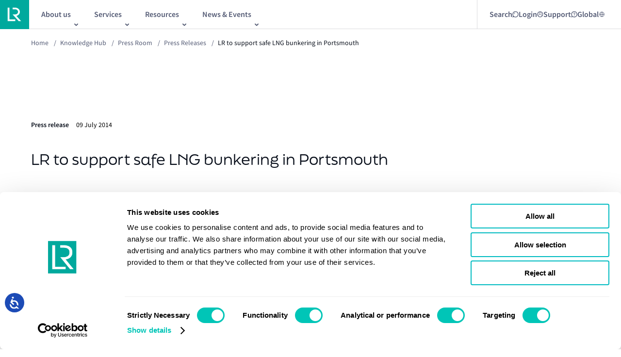

--- FILE ---
content_type: text/html; charset=utf-8
request_url: https://www.lr.org/en/knowledge/press-room/press-listing/press-release/2014/lr-to-support-safe-lng-bunkering-in-portsmouth/
body_size: 13601
content:


<!DOCTYPE html>
<html lang="en">

<head>

<!-- Google Consent Mode -->

<script data-cookieconsent="ignore">
    window.dataLayer = window.dataLayer || [];
    function gtag() {
        dataLayer.push(arguments)
    }
    gtag("consent", "default", {
        ad_personalization: "denied",
        ad_storage: "denied",
        ad_user_data: "denied",
        analytics_storage: "denied",
        functionality_storage: "denied",
        personalization_storage: "denied",
        security_storage: "granted",
        wait_for_update: 500
    });
    gtag("set", "ads_data_redaction", true);
    gtag("set", "url_passthrough", true);
</script>

<!-- End Google Consent Mode-->

<!-- Google Tag Manager -->

<script data-cookieconsent="ignore">
    (function (w, d, s, l, i) {
        w[l] = w[l] || [];
        w[l].push({ 'gtm.start': new Date().getTime(), event: 'gtm.js' });
        var f = d.getElementsByTagName(s)[0],
            j = d.createElement(s),
            dl = l != 'dataLayer' ? '&l=' + l : '';
        j.async = true;
        j.src = 'https://www.googletagmanager.com/gtm.js?id=' + i + dl;
        f.parentNode.insertBefore(j, f);
    })(window, document, 'script', 'dataLayer', 'GTM-KC47G66');
</script>

<!-- End Google Tag Manager -->

<!-- Cookiebot CMP-->
<script
    id="Cookiebot"
    src="https://consent.cookiebot.com/uc.js"
    data-cbid="7ad3976a-ceed-479d-a69d-e602656f6461"
    data-blockingmode="auto"
    type="text/javascript"
></script>
<!-- End Cookiebot CMP -->
    
<meta charset="utf-8" />
<meta http-equiv="X-UA-Compatible" content="IE=10" />
<meta name="viewport" content="width=device-width, initial-scale=1.0, minimum-scale=1.0" />
<title>LR to support safe LNG bunkering in Portsmouth. | LR</title>

    <meta name="description" content="Lloyd&amp;#39;s Register is working with British port to develop operational procedures and technical standards required for safe LNG bunkering operations." />


    <link rel="canonical" href="https://www.lr.org/en/knowledge/press-room/press-listing/press-release/2014/lr-to-support-safe-lng-bunkering-in-portsmouth/" />
    <link rel="alternative" hreflang="x-default" href="https://www.lr.org/en/knowledge/press-room/press-listing/press-release/2014/lr-to-support-safe-lng-bunkering-in-portsmouth/"/>

<meta property="og:url" content="https://www.lr.org/en/knowledge/press-room/press-listing/press-release/2014/lr-to-support-safe-lng-bunkering-in-portsmouth/" />

    <meta property="og:title" content="LR to support safe LNG bunkering in Portsmouth. | LR" />
    <meta name="twitter:title" content="LR to support safe LNG bunkering in Portsmouth. | LR" />

    <meta property="og:description" content="Lloyd&amp;#39;s Register is working with British port to develop operational procedures and technical standards required for safe LNG bunkering operations." />
    <meta name="twitter:description" content="Lloyd&amp;#39;s Register is working with British port to develop operational procedures and technical standards required for safe LNG bunkering operations." />


    <meta property="og:image" content="https://www.lr.org/globalassets/images/non-standard/fall-back-logo.png" />
        <meta property="og:image:alt" content="Lloyd&#x27;s Register" />


<meta property="og:type" content="website" />

    <link rel="preconnect" href="https://use.typekit.net" crossorigin="anonymous">
    <link rel="stylesheet" href="https://use.typekit.net/vcx2wje.css" async>

        <link rel="shortcut icon" href="/favicon.ico" type="image/x-icon" />

    
    <link href="/dist/main.css?v=JyH7oOYsx-Jju6NkXdv7a6e95gbGdP9btdLVaaKhZp8" rel="stylesheet">



    <script>
!function(T,l,y){var S=T.location,k="script",D="instrumentationKey",C="ingestionendpoint",I="disableExceptionTracking",E="ai.device.",b="toLowerCase",w="crossOrigin",N="POST",e="appInsightsSDK",t=y.name||"appInsights";(y.name||T[e])&&(T[e]=t);var n=T[t]||function(d){var g=!1,f=!1,m={initialize:!0,queue:[],sv:"5",version:2,config:d};function v(e,t){var n={},a="Browser";return n[E+"id"]=a[b](),n[E+"type"]=a,n["ai.operation.name"]=S&&S.pathname||"_unknown_",n["ai.internal.sdkVersion"]="javascript:snippet_"+(m.sv||m.version),{time:function(){var e=new Date;function t(e){var t=""+e;return 1===t.length&&(t="0"+t),t}return e.getUTCFullYear()+"-"+t(1+e.getUTCMonth())+"-"+t(e.getUTCDate())+"T"+t(e.getUTCHours())+":"+t(e.getUTCMinutes())+":"+t(e.getUTCSeconds())+"."+((e.getUTCMilliseconds()/1e3).toFixed(3)+"").slice(2,5)+"Z"}(),iKey:e,name:"Microsoft.ApplicationInsights."+e.replace(/-/g,"")+"."+t,sampleRate:100,tags:n,data:{baseData:{ver:2}}}}var h=d.url||y.src;if(h){function a(e){var t,n,a,i,r,o,s,c,u,p,l;g=!0,m.queue=[],f||(f=!0,t=h,s=function(){var e={},t=d.connectionString;if(t)for(var n=t.split(";"),a=0;a<n.length;a++){var i=n[a].split("=");2===i.length&&(e[i[0][b]()]=i[1])}if(!e[C]){var r=e.endpointsuffix,o=r?e.location:null;e[C]="https://"+(o?o+".":"")+"dc."+(r||"services.visualstudio.com")}return e}(),c=s[D]||d[D]||"",u=s[C],p=u?u+"/v2/track":d.endpointUrl,(l=[]).push((n="SDK LOAD Failure: Failed to load Application Insights SDK script (See stack for details)",a=t,i=p,(o=(r=v(c,"Exception")).data).baseType="ExceptionData",o.baseData.exceptions=[{typeName:"SDKLoadFailed",message:n.replace(/\./g,"-"),hasFullStack:!1,stack:n+"\nSnippet failed to load ["+a+"] -- Telemetry is disabled\nHelp Link: https://go.microsoft.com/fwlink/?linkid=2128109\nHost: "+(S&&S.pathname||"_unknown_")+"\nEndpoint: "+i,parsedStack:[]}],r)),l.push(function(e,t,n,a){var i=v(c,"Message"),r=i.data;r.baseType="MessageData";var o=r.baseData;return o.message='AI (Internal): 99 message:"'+("SDK LOAD Failure: Failed to load Application Insights SDK script (See stack for details) ("+n+")").replace(/\"/g,"")+'"',o.properties={endpoint:a},i}(0,0,t,p)),function(e,t){if(JSON){var n=T.fetch;if(n&&!y.useXhr)n(t,{method:N,body:JSON.stringify(e),mode:"cors"});else if(XMLHttpRequest){var a=new XMLHttpRequest;a.open(N,t),a.setRequestHeader("Content-type","application/json"),a.send(JSON.stringify(e))}}}(l,p))}function i(e,t){f||setTimeout(function(){!t&&m.core||a()},500)}var e=function(){var n=l.createElement(k);n.src=h;var e=y[w];return!e&&""!==e||"undefined"==n[w]||(n[w]=e),n.onload=i,n.onerror=a,n.onreadystatechange=function(e,t){"loaded"!==n.readyState&&"complete"!==n.readyState||i(0,t)},n}();y.ld<0?l.getElementsByTagName("head")[0].appendChild(e):setTimeout(function(){l.getElementsByTagName(k)[0].parentNode.appendChild(e)},y.ld||0)}try{m.cookie=l.cookie}catch(p){}function t(e){for(;e.length;)!function(t){m[t]=function(){var e=arguments;g||m.queue.push(function(){m[t].apply(m,e)})}}(e.pop())}var n="track",r="TrackPage",o="TrackEvent";t([n+"Event",n+"PageView",n+"Exception",n+"Trace",n+"DependencyData",n+"Metric",n+"PageViewPerformance","start"+r,"stop"+r,"start"+o,"stop"+o,"addTelemetryInitializer","setAuthenticatedUserContext","clearAuthenticatedUserContext","flush"]),m.SeverityLevel={Verbose:0,Information:1,Warning:2,Error:3,Critical:4};var s=(d.extensionConfig||{}).ApplicationInsightsAnalytics||{};if(!0!==d[I]&&!0!==s[I]){var c="onerror";t(["_"+c]);var u=T[c];T[c]=function(e,t,n,a,i){var r=u&&u(e,t,n,a,i);return!0!==r&&m["_"+c]({message:e,url:t,lineNumber:n,columnNumber:a,error:i}),r},d.autoExceptionInstrumented=!0}return m}(y.cfg);function a(){y.onInit&&y.onInit(n)}(T[t]=n).queue&&0===n.queue.length?(n.queue.push(a),n.trackPageView({})):a()}(window,document,{src: "https://js.monitor.azure.com/scripts/b/ai.2.gbl.min.js", crossOrigin: "anonymous", cfg: {instrumentationKey: '655e0adf-be5e-4135-a9a2-4662aae15787', disableCookiesUsage: true }});
</script>


<meta name="google-site-verification" content="5CVg1DiZu00EOb6JafVXoWwjmeD9Z3DINT2riqEgeNU" />

<!-- Accessibility Code for "www.lr.org" --> <script> /* Want to customize your button? visit our documentation page: https://login.equalweb.com/custom-button.taf */ window.interdeal = { "sitekey": "63ef15e7d90e6eff7bbbade890da13d9", "Position": "left", "domains": { "js": "https://cdn.equalweb.com/", "acc": "https://access.equalweb.com/" }, "Menulang": "en-GB", "btnStyle": { "vPosition": [ "95%", "20%" ], "scale": [ "0.5", "0.5" ], "color": { "main": "#1c4bb6", "second": "#ffffff" }, "icon": { "outline": false, "type": 1, "shape": "circle" } } }; (function(doc, head, body){ var coreCall = doc.createElement('script'); coreCall.src = interdeal.domains.js + 'core/5.1.1/accessibility.js'; coreCall.defer = true; coreCall.integrity = 'sha512-1bB3F7pVgo0cpVCAy3ZWsOE2ifSiH/MMGyPicY8ykyCBNNScBt7UQLe/LmCIm1oloyzhqN+uUXYos96a/OuHsg=='; coreCall.crossOrigin = 'anonymous'; coreCall.setAttribute('data-cfasync', true ); body? body.appendChild(coreCall) : head.appendChild(coreCall); })(document, document.head, document.body); </script>
        <script type='text/javascript' src='https://platform-api.sharethis.com/js/sharethis.js#property=6489c20c91ef70001294d1c9&amp;product=sop' async='async'></script>

</head>

<body class="lrsite ">
<!-- Google Tag Manager (noscript) -->

<noscript>
    <iframe src="https://www.googletagmanager.com/ns.html?id=GTM-KC47G66" height="0" width="0" style="display: none; visibility: hidden"></iframe>
</noscript>

<!-- End Google Tag Manager (noscript) -->
    

    

    <a href="#main" class="skip-to-main-content-link">Skip to main content</a>

    


    

<div class="ui-overlay"></div>
<header class="lr-header ">
    <div class="lr-header__wrapper">
        <div class="lr-header__main" id="header-main">
                <div class="lr-header__logo-wrapper">
                    <a class="lr-header__logo-link" href="/en/" id="header-logo-link">
                        <picture><source srcset="/globalassets/images/non-standard/logos/logo.svg?width=40&height=40&quality=100 40w, /globalassets/images/non-standard/logos/logo.svg?width=48&height=48&quality=100 48w, /globalassets/images/non-standard/logos/logo.svg?width=64&height=64&quality=100 64w, /globalassets/images/non-standard/logos/logo.svg?width=80&height=80&quality=100 80w" sizes="(max-width: 768px) 40px, (max-width: 900px) 48px, (max-width: 1439px) 64px, 80px" /><img alt="LR logo" src="/globalassets/images/non-standard/logos/logo.svg?width=80&height=80&quality=100" loading="lazy" decoding="async" /></picture>
                    </a>
                </div>

            <!-- Mobile -->
            <div class="lr-header__new-mobile js-mobile-menu-trigger2" id="header-mobile-nav-launch" aria-controls="header-mobile-menu">
                <span></span>
                <img src="/assets/images/icons/menu-expand.svg" alt="menu-expand" />
            </div>

            <div class="lr-header_mobile">

                <div id="header-mobile-menu" class="lr-mobile-menu" aria-expanded="false" aria-hidden="true" inert="true">
                    <div class="lr-mobile-menu__inner">

                        <!--Mobile Search/Login/Support Nav Starts-->
                        <div class="lr-mobile-menu__search-container">
                                        <div class="lr-mobile-menu__search" data-id="">
                                                <span>
                                                    Search
                                                </span>

                                            <img src="/globalassets/search.svg" alt="Search" />
                                        </div>
                                        <div class="lr-mobile-menu__newMenu" data-id="login">
                                                <span>
                                                    Login
                                                </span>

                                            <img src="/globalassets/login-mobile.svg" alt="Login" />
                                        </div>
                                        <div class="lr-mobile-menu__newMenu" data-id="support">
                                                <span>
                                                    Support
                                                </span>

                                            <img src="/globalassets/support-mobile.svg" alt="Support" />
                                        </div>
                                        <div class="lr-mobile-menu__newMenu" data-id="global">

                                            <img src="/contentassets/5e5abab3da3d4284b8c8fe4772d61c26/global-icon-lr.svg" alt="Global" />
                                        </div>
                                <div class="lr-mobile-menu__expanded-search">
                                    <input type="text" class="search-input" placeholder="Search" id="" name="input" />
                                    <a href="/en/search/"><img src="/assets/images/icons/expanded-search.png" alt="expanded-search" /></a>
                                </div>
                        </div>
                        <!--Mobile Search/Login/Support Nav Ends-->


                        <div class="lr-mobile-menu__links-list-wrapper">
                            <ul class="lr-mobile-menu__links-list">
                                        <li class="lr-mobile-menu__links-list-item" data-target="child_menu_one1">
                                            <button class="lr-mobile-menu__links-list-link">
                                                About us
                                                <img src="/assets/images/icons/right-arrow-vector.svg" alt="internal icon" />
                                            </button>
                                            <ul id="child_menu_one1">

                                                        <li class="lr-mobile-menu__links-list-item" data-target="child_menu_left_two10">
                                                            <button class="lr-mobile-menu__links-list-link">
                                                                About us
                                                                <img src="/assets/images/icons/right-arrow-vector.svg" alt="internal icon" />
                                                            </button>

                                                            <ul id="child_menu_left_two10" class="second-level-submenu">

                                                                    <a class="lr-mobile-menu__links-list-item" href="/en/about-us/who-we-are/">
                                                                        <button class="lr-mobile-menu__links-list-link">
                                                                            Who we are
                                                                            <img src="/assets/images/icons/right-arrow-vector.svg" alt="internal icon" />
                                                                        </button>
                                                                    </a>
                                                                    <a class="lr-mobile-menu__links-list-item" href="/en/about-us/who-we-are/our-leadership/">
                                                                        <button class="lr-mobile-menu__links-list-link">
                                                                            Our leadership
                                                                            <img src="/assets/images/icons/right-arrow-vector.svg" alt="internal icon" />
                                                                        </button>
                                                                    </a>
                                                                    <a class="lr-mobile-menu__links-list-item" href="/en/about-us/who-we-are/our-history/">
                                                                        <button class="lr-mobile-menu__links-list-link">
                                                                            Our history
                                                                            <img src="/assets/images/icons/right-arrow-vector.svg" alt="internal icon" />
                                                                        </button>
                                                                    </a>
                                                                    <a class="lr-mobile-menu__links-list-item" href="/en/about-us/who-we-are/lr-classification/">
                                                                        <button class="lr-mobile-menu__links-list-link">
                                                                            Maritime classification
                                                                            <img src="/assets/images/icons/right-arrow-vector.svg" alt="internal icon" />
                                                                        </button>
                                                                    </a>
                                                                    <a class="lr-mobile-menu__links-list-item" href="/en/careers/life-at-lr/diversity-inclusion/">
                                                                        <button class="lr-mobile-menu__links-list-link">
                                                                            Diversity, equity, and inclusion
                                                                            <img src="/assets/images/icons/right-arrow-vector.svg" alt="internal icon" />
                                                                        </button>
                                                                    </a>

                                                            </ul>

                                                        </li>
                                                        <a class="lr-mobile-menu__links-list-item" href="/en/careers/">
                                                            <button class="lr-mobile-menu__links-list-link">
                                                                Careers
                                                                <img src="/assets/images/icons/right-arrow-vector.svg" alt="internal icon" />
                                                            </button>
                                                        </a>
                                                        <a class="lr-mobile-menu__links-list-item" href="/en/about-us/who-we-are/lr-ships-in-class/">
                                                            <button class="lr-mobile-menu__links-list-link">
                                                                LR Ships in Class
                                                                <img src="/assets/images/icons/right-arrow-vector.svg" alt="internal icon" />
                                                            </button>
                                                        </a>
                                                        <a class="lr-mobile-menu__links-list-item" href="/en/about-us/office-finder/">
                                                            <button class="lr-mobile-menu__links-list-link">
                                                                Office &amp; Port finder
                                                                <img src="/assets/images/icons/right-arrow-vector.svg" alt="internal icon" />
                                                            </button>
                                                        </a>
                                                        <a class="lr-mobile-menu__links-list-item" href="/en/sustainability/">
                                                            <button class="lr-mobile-menu__links-list-link">
                                                                Sustainability
                                                                <img src="/assets/images/icons/right-arrow-vector.svg" alt="internal icon" />
                                                            </button>
                                                        </a>


                                            </ul>
                                        </li>
                                        <li class="lr-mobile-menu__links-list-item" data-target="child_menu_one2">
                                            <button class="lr-mobile-menu__links-list-link">
                                                Services
                                                <img src="/assets/images/icons/right-arrow-vector.svg" alt="internal icon" />
                                            </button>
                                            <ul id="child_menu_one2">

                                                        <a class="lr-mobile-menu__links-list-item" href="/en/services/advisory/">
                                                            <button class="lr-mobile-menu__links-list-link">
                                                                Advisory
                                                                <img src="/assets/images/icons/right-arrow-vector.svg" alt="internal icon" />
                                                            </button>
                                                        </a>
                                                        <a class="lr-mobile-menu__links-list-item" href="/en/services/classification-certification/">
                                                            <button class="lr-mobile-menu__links-list-link">
                                                                Classification  and certification
                                                                <img src="/assets/images/icons/right-arrow-vector.svg" alt="internal icon" />
                                                            </button>
                                                        </a>
                                                        <a class="lr-mobile-menu__links-list-item" href="/en/services/digital-solutions/">
                                                            <button class="lr-mobile-menu__links-list-link">
                                                                Digital solutions
                                                                <img src="/assets/images/icons/right-arrow-vector.svg" alt="internal icon" />
                                                            </button>
                                                        </a>


                                                        <a class="lr-mobile-menu__links-list-item" href="/en/services/statutory-compliance/">
                                                            <button class="lr-mobile-menu__links-list-link">
                                                                Statutory compliance
                                                                <img src="/assets/images/icons/right-arrow-vector.svg" alt="internal icon" />
                                                            </button>
                                                        </a>
                                                        <a class="lr-mobile-menu__links-list-item" href="/en/services/classification-certification/marine-management-systems-services/">
                                                            <button class="lr-mobile-menu__links-list-link">
                                                                Marine Management Systems
                                                                <img src="/assets/images/icons/right-arrow-vector.svg" alt="internal icon" />
                                                            </button>
                                                        </a>
                                                        <a class="lr-mobile-menu__links-list-item" href="/en/services/maritime-training/">
                                                            <button class="lr-mobile-menu__links-list-link">
                                                                Maritime training
                                                                <img src="/assets/images/icons/right-arrow-vector.svg" alt="internal icon" />
                                                            </button>
                                                        </a>
                                            </ul>
                                        </li>
                                        <li class="lr-mobile-menu__links-list-item" data-target="child_menu_one3">
                                            <button class="lr-mobile-menu__links-list-link">
                                                Resources
                                                <img src="/assets/images/icons/right-arrow-vector.svg" alt="internal icon" />
                                            </button>
                                            <ul id="child_menu_one3">

                                                        <a class="lr-mobile-menu__links-list-item" href="/en/knowledge/research/fuel-for-thought/">
                                                            <button class="lr-mobile-menu__links-list-link">
                                                                Alternative fuels
                                                                <img src="/assets/images/icons/right-arrow-vector.svg" alt="internal icon" />
                                                            </button>
                                                        </a>
                                                        <a class="lr-mobile-menu__links-list-item" href="/en/knowledge/?currentPage=1&amp;sortBy=1&amp;primaryFilter=12960&amp;setBack=false">
                                                            <button class="lr-mobile-menu__links-list-link">
                                                                Class News
                                                                <img src="/assets/images/icons/right-arrow-vector.svg" alt="internal icon" />
                                                            </button>
                                                        </a>
                                                        <a class="lr-mobile-menu__links-list-item" href="/en/knowledge/?currentPage=1&amp;sortBy=1&amp;primaryFilter=9687&amp;setBack=false">
                                                            <button class="lr-mobile-menu__links-list-link">
                                                                Horizons
                                                                <img src="/assets/images/icons/right-arrow-vector.svg" alt="internal icon" />
                                                            </button>
                                                        </a>
                                                        <a class="lr-mobile-menu__links-list-item" href="/en/knowledge/marine-structural-software/">
                                                            <button class="lr-mobile-menu__links-list-link">
                                                                Maritime structrual software
                                                                <img src="/assets/images/icons/right-arrow-vector.svg" alt="internal icon" />
                                                            </button>
                                                        </a>
                                                        <a class="lr-mobile-menu__links-list-item" href="/en/knowledge/?currentPage=1&amp;sortBy=1&amp;primaryFilter=12965&amp;setBack=false">
                                                            <button class="lr-mobile-menu__links-list-link">
                                                                Podcasts and webinars
                                                                <img src="/assets/images/icons/right-arrow-vector.svg" alt="internal icon" />
                                                            </button>
                                                        </a>


                                                        <a class="lr-mobile-menu__links-list-item" href="/en/knowledge/?currentPage=1&amp;sortBy=1&amp;primaryFilter=12962&amp;setBack=false">
                                                            <button class="lr-mobile-menu__links-list-link">
                                                                Regulatory updates
                                                                <img src="/assets/images/icons/right-arrow-vector.svg" alt="internal icon" />
                                                            </button>
                                                        </a>
                                                        <a class="lr-mobile-menu__links-list-item" href="/en/knowledge/?currentPage=1&amp;sortBy=1&amp;primaryFilter=23269&amp;setBack=false">
                                                            <button class="lr-mobile-menu__links-list-link">
                                                                Research programmes
                                                                <img src="/assets/images/icons/right-arrow-vector.svg" alt="internal icon" />
                                                            </button>
                                                        </a>
                                                        <a class="lr-mobile-menu__links-list-item" href="/en/knowledge/?currentPage=1&amp;sortBy=1&amp;primaryFilter=12961&amp;setBack=false">
                                                            <button class="lr-mobile-menu__links-list-link">
                                                                Research reports
                                                                <img src="/assets/images/icons/right-arrow-vector.svg" alt="internal icon" />
                                                            </button>
                                                        </a>
                                                        <a class="lr-mobile-menu__links-list-item" href="/en/knowledge/?currentPage=1&amp;sortBy=1&amp;primaryFilter=12966&amp;setBack=false">
                                                            <button class="lr-mobile-menu__links-list-link">
                                                                Rules and regulations
                                                                <img src="/assets/images/icons/right-arrow-vector.svg" alt="internal icon" />
                                                            </button>
                                                        </a>
                                            </ul>
                                        </li>
                                        <li class="lr-mobile-menu__links-list-item" data-target="child_menu_one4">
                                            <button class="lr-mobile-menu__links-list-link">
                                                News &amp; Events
                                                <img src="/assets/images/icons/right-arrow-vector.svg" alt="internal icon" />
                                            </button>
                                            <ul id="child_menu_one4">

                                                        <a class="lr-mobile-menu__links-list-item" href="/en/knowledge/press-room/">
                                                            <button class="lr-mobile-menu__links-list-link">
                                                                Press room
                                                                <img src="/assets/images/icons/right-arrow-vector.svg" alt="internal icon" />
                                                            </button>
                                                        </a>
                                                        <a class="lr-mobile-menu__links-list-item" href="/en/events/">
                                                            <button class="lr-mobile-menu__links-list-link">
                                                                Our events
                                                                <img src="/assets/images/icons/right-arrow-vector.svg" alt="internal icon" />
                                                            </button>
                                                        </a>


                                            </ul>
                                        </li>
                            </ul>

                            <!--Mobile Login/Support Sub Nav Start-->
                                    <ul class="lr-mobile-menu__links-list-newMenu-list" id="login">
                                                <a class="lr-mobile-menu__links-list-item" href="https://portal.lr.org/s/login/?ec=302&amp;startURL=%2Fs%2F" target="_blank">
                                                    <button class="lr-mobile-menu__links-list-link">
                                                        Client Portal
                                                        <img src="/assets/images/icons/external-link.svg" alt="external icon" />
                                                    </button>
                                                </a>
                                                <a class="lr-mobile-menu__links-list-item" href="/en/services/classification-certification/sign-in-client-portal/digital-workbench/" target="_self">
                                                    <button class="lr-mobile-menu__links-list-link">
                                                        Digital Workbench
                                                        <img src="/assets/images/icons/right-arrow-vector.svg" alt="internal icon" />
                                                    </button>
                                                </a>
                                                <a class="lr-mobile-menu__links-list-item" href="/en/client-support/ecerts/" target="_self">
                                                    <button class="lr-mobile-menu__links-list-link">
                                                        E-Certificate Verification Portal
                                                        <img src="/assets/images/icons/right-arrow-vector.svg" alt="internal icon" />
                                                    </button>
                                                </a>
                                    </ul>
                                    <ul class="lr-mobile-menu__links-list-newMenu-list" id="support">
                                                <a class="lr-mobile-menu__links-list-item" href="/en/contact-us/" target="_self">
                                                    <button class="lr-mobile-menu__links-list-link">
                                                        Contact us
                                                        <img src="/assets/images/icons/right-arrow-vector.svg" alt="internal icon" />
                                                    </button>
                                                </a>
                                                <a class="lr-mobile-menu__links-list-item" href="/en/contact-us/urgent-survey-request/" target="_self">
                                                    <button class="lr-mobile-menu__links-list-link">
                                                        Urgent Survey Requests
                                                        <img src="/assets/images/icons/right-arrow-vector.svg" alt="internal icon" />
                                                    </button>
                                                </a>
                                                <a class="lr-mobile-menu__links-list-item" href="/en/contact-us/global-technical-client-care/" target="_self">
                                                    <button class="lr-mobile-menu__links-list-link">
                                                        Global Technical Client Care
                                                        <img src="/assets/images/icons/right-arrow-vector.svg" alt="internal icon" />
                                                    </button>
                                                </a>
                                                <a class="lr-mobile-menu__links-list-item" href="/en/services/classification-certification/materials-equipment-components-product-certification/lr-approvals/" target="_self">
                                                    <button class="lr-mobile-menu__links-list-link">
                                                        LR Approvals
                                                        <img src="/assets/images/icons/right-arrow-vector.svg" alt="internal icon" />
                                                    </button>
                                                </a>
                                    </ul>
                                    <ul class="lr-mobile-menu__links-list-newMenu-list" id="global">
                                                <a class="lr-mobile-menu__links-list-item" href="/tr/" target="_self">
                                                    <button class="lr-mobile-menu__links-list-link">
                                                        Turkish
                                                        <img src="/assets/images/icons/right-arrow-vector.svg" alt="internal icon" />
                                                    </button>
                                                </a>
                                                <a class="lr-mobile-menu__links-list-item" href="https://lr.org.cn/" target="_blank">
                                                    <button class="lr-mobile-menu__links-list-link">
                                                        Chinese
                                                        <img src="/assets/images/icons/external-link.svg" alt="external icon" />
                                                    </button>
                                                </a>
                                    </ul>
                        </div>
                        <!--Mobile Login/Support Sub Nav End-->

                        <div class="lr-mobile-menu__contact-button">
                            <a class="burger-menu__cta" href="/en/contact-us/">Contact us</a>
                        </div>
                    </div>
                </div>
            </div>
            <!-- Mobile End -->
            <!-- Desktop Start-->
            <div class="lr-header__inner">
                <!--Desktop Main Nav Start-->
                <nav role="navigation" aria-label="main navigation">
                    <div class="lr-header__subnav-wrapper">
                        <ul class="lr-header__subnav">
                                    <li class="lr-header__subnav-list-item" aria-haspopup="true">
                                        <button class="lr-header__subnav-item js-sub-nav-trigger" id="link-header-sub-nav-0" title="About us" aria-controls="header-sub-nav-0">
                                            <span class="lr-header__subnav-item-text">About us</span>
                                        </button>
                                        
<div class="lr-sub-navigation" id="header-sub-nav-0" aria-hidden="true">
    <div class="lr-sub-navigation__mobile-back">
        <button class="lr-sub-navigation__mobile-back-button js-sub-nav-trigger">Back</button>
    </div>
    <div class="lr-sub-navigation__intro grid">
        <div class="lr-sub-navigation__intro-title">
            About us
        </div>
        <div class="lr-sub-navigation__intro-description">
            Learn about Lloyd&#x27;s Register and what we do
        </div>
    </div>
    <div class="lr-sub-navigation__links grid">
        <div class="lr-sub-navigation__links-list-container">
            <nav role="navigation">
                <div class="lr-sub-navigation__links-list">
                        <div class="lr-sub-navigation__links-list-column">
                                <div class="lr-sub-navigation__links-list-item">
                                    <a href="/en/about-us/" data-target="about-us" class="lr-sub-navigation__links-list-link">
                                        About us
                                    </a>

                                        <div class="lr-sub-navigation__links-list-column submenu" id="about-us">
                                                <div class="lr-sub-navigation__links-list-item">
                                                    <a href="/en/about-us/who-we-are/" class="lr-sub-navigation__links-list-link">
                                                        Who we are
                                                    </a>
                                                </div>
                                                <div class="lr-sub-navigation__links-list-item">
                                                    <a href="/en/about-us/who-we-are/our-leadership/" class="lr-sub-navigation__links-list-link">
                                                        Our leadership
                                                    </a>
                                                </div>
                                                <div class="lr-sub-navigation__links-list-item">
                                                    <a href="/en/about-us/who-we-are/our-history/" class="lr-sub-navigation__links-list-link">
                                                        Our history
                                                    </a>
                                                </div>
                                                <div class="lr-sub-navigation__links-list-item">
                                                    <a href="/en/about-us/who-we-are/lr-classification/" class="lr-sub-navigation__links-list-link">
                                                        Maritime classification
                                                    </a>
                                                </div>
                                                <div class="lr-sub-navigation__links-list-item">
                                                    <a href="/en/careers/life-at-lr/diversity-inclusion/" class="lr-sub-navigation__links-list-link">
                                                        Diversity, equity, and inclusion
                                                    </a>
                                                </div>
                                        </div>
                                </div>
                                <div class="lr-sub-navigation__links-list-item">
                                    <a href="/en/careers/" data-target="careers" class="lr-sub-navigation__links-list-link">
                                        Careers
                                    </a>

                                </div>
                                <div class="lr-sub-navigation__links-list-item">
                                    <a href="/en/about-us/who-we-are/lr-ships-in-class/" data-target="lr-ships-in-class" class="lr-sub-navigation__links-list-link">
                                        LR Ships in Class
                                    </a>

                                </div>
                                <div class="lr-sub-navigation__links-list-item">
                                    <a href="/en/about-us/office-finder/" data-target="office-&amp;-port-finder" class="lr-sub-navigation__links-list-link">
                                        Office &amp; Port finder
                                    </a>

                                </div>
                                <div class="lr-sub-navigation__links-list-item">
                                    <a href="/en/sustainability/" data-target="sustainability" class="lr-sub-navigation__links-list-link">
                                        Sustainability
                                    </a>

                                </div>
                        </div>
                        <div class="lr-sub-navigation__links-list-column">
                        </div>
                </div>
            </nav>
        </div>

            <div class="lr-sub-navigation__featured row">
                        <div class="lr-sub-navigation__featured-list">
                            


<a class="lrcontent-teaser" href="/en/expertise/maritime-energy-transition/">
        <div class="lrcontent-teaser__image">
<picture><source srcset="/globalassets/images/non-standard/ff55-9.jpg?format=webp&width=324&height=432&quality=100 324w" sizes="324px" type="image/webp"/><source srcset="/globalassets/images/non-standard/ff55-9.jpg?width=324&height=432&quality=100 324w" sizes="324px" /><img alt="" src="/globalassets/images/non-standard/ff55-9.jpg?width=324&height=432&quality=100" loading="lazy" decoding="async" /></picture>            
        </div>
    <div class="lrcontent-teaser__content">
            <div class="lrcontent-teaser__text">
                
                    <span>Maritime Energy Transition</span>
                    <br />
Our integrated energy management solutions gives you tried and tested ways to reduce emissions and comply with regulations            </div>
    </div>
</a>
                        </div>
                        <div class="lr-sub-navigation__featured-list">
                            


<a class="lrcontent-teaser" href="/en/expertise/digital-transformation/">
        <div class="lrcontent-teaser__image">
<picture><source srcset="/globalassets/images/hero---ornamental-725x450/725x450-digtal-transformation.png?width=324&height=432&quality=100 324w" sizes="324px" /><img alt="Digital Transformation" src="/globalassets/images/hero---ornamental-725x450/725x450-digtal-transformation.png?width=324&height=432&quality=100" loading="lazy" decoding="async" /></picture>            
        </div>
    <div class="lrcontent-teaser__content">
            <div class="lrcontent-teaser__text">
                
                    <span>Digital transformation</span>
                    <br />
The need for digital transformation in the maritime industry is accelerating. As your trusted partner, we can support you in addressing industry challenges.            </div>
    </div>
</a>
                        </div>
            </div>
    </div>
</div>
                                    </li>
                                    <li class="lr-header__subnav-list-item" aria-haspopup="true">
                                        <button class="lr-header__subnav-item js-sub-nav-trigger" id="link-header-sub-nav-1" title="Services" aria-controls="header-sub-nav-1">
                                            <span class="lr-header__subnav-item-text">Services</span>
                                        </button>
                                        
<div class="lr-sub-navigation" id="header-sub-nav-1" aria-hidden="true">
    <div class="lr-sub-navigation__mobile-back">
        <button class="lr-sub-navigation__mobile-back-button js-sub-nav-trigger">Back</button>
    </div>
    <div class="lr-sub-navigation__intro grid">
        <div class="lr-sub-navigation__intro-title">
            Services
        </div>
        <div class="lr-sub-navigation__intro-description">
            Reliable services from your trusted advisor
        </div>
            <div class="lr-sub-navigation__intro-cta">
                <a class="lr-sub-navigation__intro-cta-button" href="/en/services/">View all our services</a>
            </div>
    </div>
    <div class="lr-sub-navigation__links grid">
        <div class="lr-sub-navigation__links-list-container">
            <nav role="navigation">
                <div class="lr-sub-navigation__links-list">
                        <div class="lr-sub-navigation__links-list-column">
                                <div class="lr-sub-navigation__links-list-item">
                                    <a href="/en/services/advisory/" data-target="advisory" class="lr-sub-navigation__links-list-link">
                                        Advisory
                                    </a>

                                </div>
                                <div class="lr-sub-navigation__links-list-item">
                                    <a href="/en/services/classification-certification/" data-target="classification--and-certification" class="lr-sub-navigation__links-list-link">
                                        Classification  and certification
                                    </a>

                                </div>
                                <div class="lr-sub-navigation__links-list-item">
                                    <a href="/en/services/digital-solutions/" data-target="digital-solutions" class="lr-sub-navigation__links-list-link">
                                        Digital solutions
                                    </a>

                                </div>
                        </div>
                        <div class="lr-sub-navigation__links-list-column">
                                <div class="lr-sub-navigation__links-list-column">
                                    <div class="lr-sub-navigation__links-list-item">
                                        <a href="/en/services/statutory-compliance/" data-target="statutory-compliance" class="lr-sub-navigation__links-list-link">
                                            Statutory compliance
                                        </a>

                                    </div>
                                </div>
                                <div class="lr-sub-navigation__links-list-column">
                                    <div class="lr-sub-navigation__links-list-item">
                                        <a href="/en/services/classification-certification/marine-management-systems-services/" data-target="marine-management-systems" class="lr-sub-navigation__links-list-link">
                                            Marine Management Systems
                                        </a>

                                    </div>
                                </div>
                                <div class="lr-sub-navigation__links-list-column">
                                    <div class="lr-sub-navigation__links-list-item">
                                        <a href="/en/services/maritime-training/" data-target="maritime-training" class="lr-sub-navigation__links-list-link">
                                            Maritime training
                                        </a>

                                    </div>
                                </div>
                        </div>
                </div>
            </nav>
        </div>

            <div class="lr-sub-navigation__featured row">
                        <div class="lr-sub-navigation__featured-list">
                            


<a class="lrcontent-teaser" href="/en/services/classification-certification/sign-in-client-portal/">
        <div class="lrcontent-teaser__image">
<picture><source srcset="/globalassets/client-portal.jpg?format=webp&width=324&height=432&quality=100 324w" sizes="324px" type="image/webp"/><source srcset="/globalassets/client-portal.jpg?width=324&height=432&quality=100 324w" sizes="324px" /><img alt="Client portal" src="/globalassets/client-portal.jpg?width=324&height=432&quality=100" loading="lazy" decoding="async" /></picture>            
        </div>
    <div class="lrcontent-teaser__content">
            <div class="lrcontent-teaser__text">
                
                    <span>Fleet Management - Client Portal</span>
                    <br />
The Client Portal is an easy-to-use window into LR&#x2019;s services            </div>
    </div>
</a>
                        </div>
                        <div class="lr-sub-navigation__featured-list">
                            


<a class="lrcontent-teaser" href="/en/services/advisory/energy-transition/retrofit-solutions/">
        <div class="lrcontent-teaser__image">
<picture><source srcset="/globalassets/retrofit-solutions-execution-prop-2.jpg?format=webp&width=324&height=432&quality=100 324w" sizes="324px" type="image/webp"/><source srcset="/globalassets/retrofit-solutions-execution-prop-2.jpg?width=324&height=432&quality=100 324w" sizes="324px" /><img alt="" src="/globalassets/retrofit-solutions-execution-prop-2.jpg?width=324&height=432&quality=100" loading="lazy" decoding="async" /></picture>            
        </div>
    <div class="lrcontent-teaser__content">
            <div class="lrcontent-teaser__text">
                
                    <span>Ship retrofits for more sustainable and compliant voyages</span>
                    <br />
Our Retrofit Solutions help ship owners and managers ensure regulatory compliance and meet greenhouse gas reduction targets            </div>
    </div>
</a>
                        </div>
            </div>
    </div>
</div>
                                    </li>
                                    <li class="lr-header__subnav-list-item" aria-haspopup="true">
                                        <button class="lr-header__subnav-item js-sub-nav-trigger" id="link-header-sub-nav-2" title="Resources" aria-controls="header-sub-nav-2">
                                            <span class="lr-header__subnav-item-text">Resources</span>
                                        </button>
                                        
<div class="lr-sub-navigation" id="header-sub-nav-2" aria-hidden="true">
    <div class="lr-sub-navigation__mobile-back">
        <button class="lr-sub-navigation__mobile-back-button js-sub-nav-trigger">Back</button>
    </div>
    <div class="lr-sub-navigation__intro grid">
        <div class="lr-sub-navigation__intro-title">
            Resources
        </div>
        <div class="lr-sub-navigation__intro-description">
            Working to bring you the most reliable news and insights that can change the maritime industry
        </div>
            <div class="lr-sub-navigation__intro-cta">
                <a class="lr-sub-navigation__intro-cta-button" href="/en/knowledge/">View all resources</a>
            </div>
    </div>
    <div class="lr-sub-navigation__links grid">
        <div class="lr-sub-navigation__links-list-container">
            <nav role="navigation">
                <div class="lr-sub-navigation__links-list">
                        <div class="lr-sub-navigation__links-list-column">
                                <div class="lr-sub-navigation__links-list-item">
                                    <a href="/en/knowledge/research/fuel-for-thought/" data-target="alternative-fuels" class="lr-sub-navigation__links-list-link">
                                        Alternative fuels
                                    </a>

                                </div>
                                <div class="lr-sub-navigation__links-list-item">
                                    <a href="/en/knowledge/?currentPage=1&amp;sortBy=1&amp;primaryFilter=12960&amp;setBack=false" data-target="class-news" class="lr-sub-navigation__links-list-link">
                                        Class News
                                    </a>

                                </div>
                                <div class="lr-sub-navigation__links-list-item">
                                    <a href="/en/knowledge/?currentPage=1&amp;sortBy=1&amp;primaryFilter=9687&amp;setBack=false" data-target="horizons" class="lr-sub-navigation__links-list-link">
                                        Horizons
                                    </a>

                                </div>
                                <div class="lr-sub-navigation__links-list-item">
                                    <a href="/en/knowledge/marine-structural-software/" data-target="maritime-structrual-software" class="lr-sub-navigation__links-list-link">
                                        Maritime structrual software
                                    </a>

                                </div>
                                <div class="lr-sub-navigation__links-list-item">
                                    <a href="/en/knowledge/?currentPage=1&amp;sortBy=1&amp;primaryFilter=12965&amp;setBack=false" data-target="podcasts-and-webinars" class="lr-sub-navigation__links-list-link">
                                        Podcasts and webinars
                                    </a>

                                </div>
                        </div>
                        <div class="lr-sub-navigation__links-list-column">
                                <div class="lr-sub-navigation__links-list-column">
                                    <div class="lr-sub-navigation__links-list-item">
                                        <a href="/en/knowledge/?currentPage=1&amp;sortBy=1&amp;primaryFilter=12962&amp;setBack=false" data-target="regulatory-updates" class="lr-sub-navigation__links-list-link">
                                            Regulatory updates
                                        </a>

                                    </div>
                                </div>
                                <div class="lr-sub-navigation__links-list-column">
                                    <div class="lr-sub-navigation__links-list-item">
                                        <a href="/en/knowledge/?currentPage=1&amp;sortBy=1&amp;primaryFilter=23269&amp;setBack=false" data-target="research-programmes" class="lr-sub-navigation__links-list-link">
                                            Research programmes
                                        </a>

                                    </div>
                                </div>
                                <div class="lr-sub-navigation__links-list-column">
                                    <div class="lr-sub-navigation__links-list-item">
                                        <a href="/en/knowledge/?currentPage=1&amp;sortBy=1&amp;primaryFilter=12961&amp;setBack=false" data-target="research-reports" class="lr-sub-navigation__links-list-link">
                                            Research reports
                                        </a>

                                    </div>
                                </div>
                                <div class="lr-sub-navigation__links-list-column">
                                    <div class="lr-sub-navigation__links-list-item">
                                        <a href="/en/knowledge/?currentPage=1&amp;sortBy=1&amp;primaryFilter=12966&amp;setBack=false" data-target="rules-and-regulations" class="lr-sub-navigation__links-list-link">
                                            Rules and regulations
                                        </a>

                                    </div>
                                </div>
                        </div>
                </div>
            </nav>
        </div>

            <div class="lr-sub-navigation__featured row">
                        <div class="lr-sub-navigation__featured-list">
                            


<a class="lrcontent-teaser" href="/en/knowledge/research-reports/2025/fuel-for-thought-hydrogen/">
        <div class="lrcontent-teaser__image">
<picture><source srcset="/contentassets/7a750dfb48d54767a8e77a966ea89639/hydrogen_report__1_.png?width=324&height=432&quality=100 324w" sizes="324px" /><img alt="" src="/contentassets/7a750dfb48d54767a8e77a966ea89639/hydrogen_report__1_.png?width=324&height=432&quality=100" loading="lazy" decoding="async" /></picture>            
        </div>
    <div class="lrcontent-teaser__content">
            <div class="lrcontent-teaser__text">
                
                    <span>Fuel for thought: Hydrogen</span>
                    <br />
LR&#x27;s Hydrogen report delivers key insights into the technology, economics, and safety needed to adopt hydrogen and drive maritime decarbonisation.            </div>
    </div>
</a>
                        </div>
                        <div class="lr-sub-navigation__featured-list">
                            


<a class="lrcontent-teaser" href="/en/knowledge/horizons/october-2025/nuclear-energy-moves-closer-to-the-commercial-fleet/">
        <div class="lrcontent-teaser__image">
<picture><source srcset="/contentassets/ab87b03ca04e41feb533c239de677e10/lr0043_nuclear_guidance_note_fv-1-website-tezt-2.png?width=324&height=432&quality=100 324w" sizes="324px" /><img alt="" src="/contentassets/ab87b03ca04e41feb533c239de677e10/lr0043_nuclear_guidance_note_fv-1-website-tezt-2.png?width=324&height=432&quality=100" loading="lazy" decoding="async" /></picture>            
        </div>
    <div class="lrcontent-teaser__content">
            <div class="lrcontent-teaser__text">
                
                    <span>Nuclear energy moves closer to the commercial fleet</span>
                    <br />
With momentum building behind nuclear as a zero-emission energy source, LR&#x2019;s Fuel for Thought briefing during London International Shipping Week brought together key voices from across the industry to discuss how the sector can move from ambition to action.            </div>
    </div>
</a>
                        </div>
            </div>
    </div>
</div>
                                    </li>
                                    <li class="lr-header__subnav-list-item" aria-haspopup="true">
                                        <button class="lr-header__subnav-item js-sub-nav-trigger" id="link-header-sub-nav-3" title="News &amp; Events" aria-controls="header-sub-nav-3">
                                            <span class="lr-header__subnav-item-text">News &amp; Events</span>
                                        </button>
                                        
<div class="lr-sub-navigation" id="header-sub-nav-3" aria-hidden="true">
    <div class="lr-sub-navigation__mobile-back">
        <button class="lr-sub-navigation__mobile-back-button js-sub-nav-trigger">Back</button>
    </div>
    <div class="lr-sub-navigation__intro grid">
        <div class="lr-sub-navigation__intro-title">
            News &amp; Events
        </div>
        <div class="lr-sub-navigation__intro-description">
            Our latest press releases and news
        </div>
    </div>
    <div class="lr-sub-navigation__links grid">
        <div class="lr-sub-navigation__links-list-container">
            <nav role="navigation">
                <div class="lr-sub-navigation__links-list">
                        <div class="lr-sub-navigation__links-list-column">
                                <div class="lr-sub-navigation__links-list-item">
                                    <a href="/en/knowledge/press-room/" data-target="press-room" class="lr-sub-navigation__links-list-link">
                                        Press room
                                    </a>

                                </div>
                                <div class="lr-sub-navigation__links-list-item">
                                    <a href="/en/events/" data-target="our-events" class="lr-sub-navigation__links-list-link">
                                        Our events
                                    </a>

                                </div>
                        </div>
                        <div class="lr-sub-navigation__links-list-column">
                        </div>
                </div>
            </nav>
        </div>

            <div class="lr-sub-navigation__featured column">
                        <div class="lr-sub-navigation__featured-list">
                            


<a class="lrcontent-teaser" href="/en/knowledge/press-room/press-listing/press-release/2025/nuclear-powered-containerships-could-unlock-$68-million-in-annual-savings-and-eliminate-ghg-emissions/">
        <div class="lrcontent-teaser__image">
<picture><source srcset="/contentassets/6713dd2321c043a39f56306e92f1c23e/meg-dowling-2-q.jpg?format=webp&width=324&height=432&rxy=0.39%2c0.27&quality=100 324w" sizes="324px" type="image/webp"/><source srcset="/contentassets/6713dd2321c043a39f56306e92f1c23e/meg-dowling-2-q.jpg?width=324&height=432&rxy=0.39%2c0.27&quality=100 324w" sizes="324px" /><img alt="" src="/contentassets/6713dd2321c043a39f56306e92f1c23e/meg-dowling-2-q.jpg?width=324&height=432&rxy=0.39%2c0.27&quality=100" loading="lazy" decoding="async" /></picture>            
        </div>
    <div class="lrcontent-teaser__content">
            <div class="lrcontent-teaser__text">
                
Nuclear-powered containerships could unlock $68 million in annual savings and eliminate GHG emissions            </div>
    </div>
</a>
                        </div>
                        <div class="lr-sub-navigation__featured-list">
                            


<a class="lrcontent-teaser" href="/en/knowledge/press-room/press-listing/press-release/2025/lloyds-register-hellenic-technical-committee-welcomes-new-leadership-from-capital-ship-management-corp-cto/">
        <div class="lrcontent-teaser__image">
<picture><source srcset="/contentassets/ee6e5d75ca0a449db262fcf770ff1869/htc3-web.jpg?format=webp&width=324&height=432&quality=100 324w" sizes="324px" type="image/webp"/><source srcset="/contentassets/ee6e5d75ca0a449db262fcf770ff1869/htc3-web.jpg?width=324&height=432&quality=100 324w" sizes="324px" /><img alt="" src="/contentassets/ee6e5d75ca0a449db262fcf770ff1869/htc3-web.jpg?width=324&height=432&quality=100" loading="lazy" decoding="async" /></picture>            
        </div>
    <div class="lrcontent-teaser__content">
            <div class="lrcontent-teaser__text">
                
Lloyd&#x2019;s Register Hellenic Technical Committee welcomes new leadership from Capital Ship Management Corp CTO            </div>
    </div>
</a>
                        </div>
                        <div class="lr-sub-navigation__featured-list">
                            


<a class="lrcontent-teaser" href="/en/knowledge/press-room/press-listing/press-release/2025/royal-visit-marks-official-reopening-of-historic-london-headquarters/">
        <div class="lrcontent-teaser__image">
<picture><source srcset="/contentassets/6b715e82b3a1489f8f0ff734a69db96b/dsc08895-web-socila-and-teasers.jpg?format=webp&width=324&height=432&quality=100 324w" sizes="324px" type="image/webp"/><source srcset="/contentassets/6b715e82b3a1489f8f0ff734a69db96b/dsc08895-web-socila-and-teasers.jpg?width=324&height=432&quality=100 324w" sizes="324px" /><img alt="" src="/contentassets/6b715e82b3a1489f8f0ff734a69db96b/dsc08895-web-socila-and-teasers.jpg?width=324&height=432&quality=100" loading="lazy" decoding="async" /></picture>            
        </div>
    <div class="lrcontent-teaser__content">
            <div class="lrcontent-teaser__text">
                
Royal visit marks official reopening of historic London headquarters            </div>
    </div>
</a>
                        </div>
                        <div class="lr-sub-navigation__featured-list">
                            


<a class="lrcontent-teaser" href="/en/knowledge/press-room/press-listing/press-release/2025/maritime-london-appoints-philippa-charlton-as-a-director/">
        <div class="lrcontent-teaser__image">
<picture><source srcset="/globalassets/images/pkc-use-this-one.jpg?format=webp&width=324&height=432&rxy=0.5%2c0.39&quality=100 324w" sizes="324px" type="image/webp"/><source srcset="/globalassets/images/pkc-use-this-one.jpg?width=324&height=432&rxy=0.5%2c0.39&quality=100 324w" sizes="324px" /><img alt="" src="/globalassets/images/pkc-use-this-one.jpg?width=324&height=432&rxy=0.5%2c0.39&quality=100" loading="lazy" decoding="async" /></picture>            
        </div>
    <div class="lrcontent-teaser__content">
            <div class="lrcontent-teaser__text">
                
Maritime London appoints Philippa Charlton as a Director            </div>
    </div>
</a>
                        </div>
            </div>
    </div>
</div>
                                    </li>
                        </ul>
                    </div>
                </nav>
                <!--Desktop Main Nav End-->
                <!--Desktop Login/Support Nav Start-->
                <div class="lr-header__menu-container">
                                <a href="/en/search/" class="lr-header__menu-container-item-directlink">
                                    <span class="lr-header__menu-container-text">
                                        Search
                                    </span>
                                    <img src="/globalassets/search.svg" alt="Search" />
                                </a>
                                <div class="lr-header__menu-container-item" data-id="login">
                                    <span class="lr-header__menu-container-text">
                                        Login
                                    </span>
                                    <img src="/globalassets/login-mobile.svg" alt="Login" />
                                </div>
                                <div class="lr-header__menu-expand" id="login">
                                        <div class="lr-header__menu-expand-wrapper">
                                            <a href="https://portal.lr.org/s/login/?ec=302&amp;startURL=%2Fs%2F" class="lr-header__menu-expand-link" target="_blank">
                                                <span>
                                                    Client Portal
                                                </span>
                                                <img src="/assets/images/icons/external-link.svg" alt="external icon" />
                                            </a>
                                        </div>
                                        <div class="lr-header__menu-expand-wrapper">
                                            <a href="/en/services/classification-certification/sign-in-client-portal/digital-workbench/" class="lr-header__menu-expand-link" target="_self">
                                                <span>
                                                    Digital Workbench
                                                </span>
                                                <img src="/assets/images/icons/right-arrow-vector.svg" alt="internal icon" />
                                            </a>
                                        </div>
                                        <div class="lr-header__menu-expand-wrapper">
                                            <a href="/en/client-support/ecerts/" class="lr-header__menu-expand-link" target="_self">
                                                <span>
                                                    E-Certificate Verification Portal
                                                </span>
                                                <img src="/assets/images/icons/right-arrow-vector.svg" alt="internal icon" />
                                            </a>
                                        </div>
                                </div>
                                <div class="lr-header__menu-container-item" data-id="support">
                                    <span class="lr-header__menu-container-text">
                                        Support
                                    </span>
                                    <img src="/globalassets/support-mobile.svg" alt="Support" />
                                </div>
                                <div class="lr-header__menu-expand" id="support">
                                        <div class="lr-header__menu-expand-wrapper">
                                            <a href="/en/contact-us/" class="lr-header__menu-expand-link" target="_self">
                                                <span>
                                                    Contact us
                                                </span>
                                                <img src="/assets/images/icons/right-arrow-vector.svg" alt="internal icon" />
                                            </a>
                                        </div>
                                        <div class="lr-header__menu-expand-wrapper">
                                            <a href="/en/contact-us/urgent-survey-request/" class="lr-header__menu-expand-link" target="_self">
                                                <span>
                                                    Urgent Survey Requests
                                                </span>
                                                <img src="/assets/images/icons/right-arrow-vector.svg" alt="internal icon" />
                                            </a>
                                        </div>
                                        <div class="lr-header__menu-expand-wrapper">
                                            <a href="/en/contact-us/global-technical-client-care/" class="lr-header__menu-expand-link" target="_self">
                                                <span>
                                                    Global Technical Client Care
                                                </span>
                                                <img src="/assets/images/icons/right-arrow-vector.svg" alt="internal icon" />
                                            </a>
                                        </div>
                                        <div class="lr-header__menu-expand-wrapper">
                                            <a href="/en/services/classification-certification/materials-equipment-components-product-certification/lr-approvals/" class="lr-header__menu-expand-link" target="_self">
                                                <span>
                                                    LR Approvals
                                                </span>
                                                <img src="/assets/images/icons/right-arrow-vector.svg" alt="internal icon" />
                                            </a>
                                        </div>
                                </div>
                                <div class="lr-header__menu-container-item" data-id="global">
                                    <span class="lr-header__menu-container-text">
                                        Global
                                    </span>
                                    <img src="/contentassets/5e5abab3da3d4284b8c8fe4772d61c26/global-icon-lr.svg" alt="Global" />
                                </div>
                                <div class="lr-header__menu-expand" id="global">
                                        <div class="lr-header__menu-expand-wrapper">
                                            <a href="/tr/" class="lr-header__menu-expand-link" target="_self">
                                                <span>
                                                    Turkish
                                                </span>
                                                <img src="/assets/images/icons/right-arrow-vector.svg" alt="internal icon" />
                                            </a>
                                        </div>
                                        <div class="lr-header__menu-expand-wrapper">
                                            <a href="https://lr.org.cn/" class="lr-header__menu-expand-link" target="_blank">
                                                <span>
                                                    Chinese
                                                </span>
                                                <img src="/assets/images/icons/external-link.svg" alt="external icon" />
                                            </a>
                                        </div>
                                </div>
                </div>
                <!--Desktop Login/Support Nav End-->
            </div>
            <!-- Desktop End -->
        </div>
    </div>
</header>    

    <main id="main" class="">
        




<main id="main">
    

<div class="insights-article-page">
    <section class="hero insights-article-hero insights-article-hero--no-media ">
        <div class="insights-article-hero__inner grid">
            <div class="insights-article-hero__content">                
                

    <nav aria-label="breadcrumbs" class="js-breadcrumbs">
        <ul class="breadcrumbs">

                    <li class="breadcrumbs__breadcrumb-item">
                        <a href="/en/">Home</a>
                        <span class="breadcrumbs__divider" aria-hidden="true">/</span>
                    </li>
                    <li class="breadcrumbs__breadcrumb-item">
                        <a href="/en/knowledge/">Knowledge Hub</a>
                        <span class="breadcrumbs__divider" aria-hidden="true">/</span>
                    </li>
                    <li class="breadcrumbs__breadcrumb-item">
                        <a href="/en/knowledge/press-room/">Press Room</a>
                        <span class="breadcrumbs__divider" aria-hidden="true">/</span>
                    </li>
                    <li class="breadcrumbs__breadcrumb-item">
                        <a href="/en/knowledge/press-room/press-listing/">Press releases</a>
                        <span class="breadcrumbs__divider" aria-hidden="true">/</span>
                    </li>
                    <li class="breadcrumbs__breadcrumb-item">
                        <span aria-current='page'>LR to support safe LNG bunkering in Portsmouth</span>
                    </li>
        </ul>
    </nav>


                <div class="insights-article-hero__content-wrapper">
                    <div class="insights-article-hero__date-wrapper">
                        <span class="insights-article-hero__category-label">Press release</span>
                        <span class="insights-article-hero__date">09 July 2014</span>
                    </div>
                    <h1 class="insights-article-hero__title">
                        LR to support safe LNG bunkering in Portsmouth
                    </h1>
                </div>
            </div>
        </div>
    </section>
    <section class="global-top">
        

    </section>
    <section class="content-wrapper">
        <div class="content-wrapper__inner">
            <div class="main-content">
                


<div class="">
    <div class="rich-text js-rich-text">
        <div class="rich-text__inner">
            
<p class="rich-text__par--introductory">Lloyd&rsquo;s Register is working with British port to develop operational procedures and technical standards required for safe LNG bunkering operations</p>
<p class="rich-text__par--introductory"><img style="display: block; margin-left: auto; margin-right: auto;" src="/globalassets/images/non-standard/press-releases/aerial_view_of_portsmouth_and_ferry_terminals.jpg" alt="Aerial view of portsmouth and ferry terminals" width="900" height="481" /></p>
<p class="rich-text__par--introductory">&nbsp;</p>
<p>LR has commenced a project to identify the technical specifications and develop operating procedures for safe LNG bunkering in Portsmouth International Port. The project will position Portsmouth to develop its ambitions to become an LNG bunkering facility and hub &ndash; the first in the United Kingdom.</p>
<p>Leonidas Karistios, Global Gas Technology Manager, Lloyd's Register said: "Obviously with growing demand for LNG, ports are looking to understand how they can develop the capability to deliver LNG bunkering services safely. It has to be safety first and Portsmouth is looking to ensure that they have the right, safe, approach to support operational and commercial ambitions. With a city adjacent to the port, significant ferry traffic and a large naval presence, there are substantial and varied stakeholder aspects to be addressed."</p>
<p>Brittany Ferries latest newbuild, scheduled for delivery in 2016, will be gas fuelled (see LR&rsquo;s March 2014 Gas Technology Report at www.lr.org/gas) and will call at Portsmouth where LNG bunkering will take place.</p>
<p>Kalvin Baugh, Deputy Ferry Port Manager, said: "With changes in the regulations governing emissions, it is clear that in the future more shipping will be fuelled by LNG. To help safeguard the port and meet the needs of our customers, Portsmouth International Port needs to be able to offer this facility. Safety is of course the main priority, and we are delighted that Lloyd's Register has agreed to help us identify the technical specifications and operating procedures that will help to deliver this."</p>
<p>Lloyd's Register will provide detailed guidance to Portsmouth including requirements for technical specifications of bunkering equipment; helping to ensure that the right operational procedures are established; helping to ensure that port safety and emergency planning is provided for; and that personnel competence can be developed effectively and put in place.</p>
<p>Thanos Koliopulos, Global Special Projects Manager, commented: "We can use experience gained in projects like Singapore Port and Viking Grace to apply real project experience to deliver advice for the planning and execution of LNG bunkering to both the port and its bunkering service providers. Particular attention is given to the effective planning and execution of the port's main clients' compatibility of operations and all technical aspects for bunker tanker and receiving ship's facilities. We can help Portsmouth to get ready for real LNG bunkering operations, not only for ferry and short-sea shipping, but our global expertise and perspective can also help them to prepare for supporting LNG fuelled deep sea shipping requirements."</p>
<p>Lloyd's Register's gas expertise stems from decades of LNG carrier classification leadership and understanding ship-to-ship (STS) transfer of LNG. STS has been a principal area of development for large scale transfer of gas and is an important experience. Risk leadership undertaken for bunkering operations at the Port of Stockholm to support the high-volume bunkering required for the Viking Grace passenger ship project, now successfully in operation carrying 2,800 passengers between Stockholm and Turku, has further added to Lloyd's Register's experience and track record. And recent LNG-as-fuel class contract wins include a wide variety of innovative projects in Norway, Sweden, Finland, Canada and the Netherlands for sophisticated gas-fuelled ships as demand for LNG-as-fuel moves beyond small domestic ferry applications.</p>
        </div>
    </div>
</div>

<div class="share-this">
    <h3 class="share-this__heading">
        Share this page
    </h3>

    <!-- ShareThis BEGIN --><div class="sharethis-inline-share-buttons"></div><!-- ShareThis END -->
</div>
            </div>
            <div class="content-sidebar">
                

            </div>
        </div>
    </section>
    <section class="global-bottom">
        

<div class="cta-banner-block">
    <div class="cta-banner-block__inner grid">
        <div class="cta-banner-block__wrapper">
            <h2 class="cta-banner-block__heading" id="sign-up-for-updates">
                Sign up for updates
            </h2>
                <h3 class="cta-banner-block__subheading">
                    Stay informed of the latest maritime news and updates
                </h3>
                <div class="cta-banner-block__cta-wrapper extended-cta-on-feature">
                    

    <div class="extended-cta-block js-extended-cta-block">
        <button class="extended-cta-block__button extended-cta-block__button--arrow js-extended-cta-toggle" aria-label="Subscribe ">
            Subscribe 
        </button>
        
    <div class="iframe-block__outer ui-overlay ui-overlay--content js-iframe-overlay">
        <div class="iframe-block js-iframe-block">
            <div class="iframe-block__close-wrapper">
                <button class="iframe-block__close js-lightbox-close" aria-label="Close">
                    <span class="iframe-block__close-text">
                        Close
                    </span>
                </button>
            </div>
            <div class="iframe-block__inner">
                <div class="iframe-block__iframe-container">
                    <iframe class="iframe-block__iframe js-iframe" data-src="https://maritime.lr.org/l/941163/2023-06-01/7jct8">
                    </iframe>
                </div>
            </div>
        </div>
    </div>

    </div>

                </div>
        </div>
    </div>
</div>
    </section>
</div>
</main>


    </main>

    

<footer class="footer" id="footer">
    <div class="footer__inner">
            <div class="footer__main grid">

                <div class="footer__cta">
                    <h2 class="footer__cta-message">Speak to a Lloyd&#x27;s Register expert today</h2>
                    <a class="footer__cta-button" href="/en/contact-us/"
                       title="Get in touch">
                        Get in touch
                    </a>
                </div>

                <div class="footer__links-column-one" aria-labelledby="lloyd&#x27;s-register">
                    <h3 class="footer__links-title" id="lloyd&#x27;s-register">Lloyd&#x27;s Register</h3>
                        <ul class="footer__links-list">
                                <li class="footer__links-list-item">
                                    <a class="footer__link" href="/en/about-us/who-we-are/">
                                        About us
                                    </a>
                                </li>
                                <li class="footer__links-list-item">
                                    <a class="footer__link" href="/en/careers/">
                                        Careers
                                    </a>
                                </li>
                                <li class="footer__links-list-item">
                                    <a class="footer__link" href="/en/about-us/who-we-are/our-history/">
                                        Our history
                                    </a>
                                </li>
                                <li class="footer__links-list-item">
                                    <a class="footer__link" href="/en/sustainability/">
                                        Sustainability
                                    </a>
                                </li>
                                <li class="footer__links-list-item">
                                    <a class="footer__link" href="https://www.lr.org.cn/">
                                        LR China website
                                    </a>
                                </li>
                                <li class="footer__links-list-item">
                                    <a class="footer__link" href="/tr/">
                                        LR Turkey website
                                    </a>
                                </li>
                        </ul>
                </div>

                <div class="footer__links-column-two" aria-labelledby="quick-links">
                    <h3 class="footer__links-title" id="quick-links">
                        Quick links
                    </h3>
                        <ul class="footer__links-list">
                                <li class="footer__links-list-item">
                                    <a class="footer__link" href="/en/services/classification-certification/sign-in-client-portal/">
                                        Client portal
                                    </a>
                                </li>
                                <li class="footer__links-list-item">
                                    <a class="footer__link" href="/en/client-support/ecerts/">
                                        E-Certificate Verification
                                    </a>
                                </li>
                                <li class="footer__links-list-item">
                                    <a class="footer__link" href="/en/services/classification-certification/materials-equipment-components-product-certification/lr-approvals/">
                                        LR Approvals
                                    </a>
                                </li>
                                <li class="footer__links-list-item">
                                    <a class="footer__link" href="/en/about-us/who-we-are/lr-ships-in-class/">
                                        LR Ships in Class
                                    </a>
                                </li>
                                <li class="footer__links-list-item">
                                    <a class="footer__link" href="/en/about-us/office-finder/">
                                        Office &amp; Port finder
                                    </a>
                                </li>
                                <li class="footer__links-list-item">
                                    <a class="footer__link" href="/en/knowledge/press-room/">
                                        Press, media and events
                                    </a>
                                </li>
                        </ul>
                </div>

            </div>
        <div class="footer__sub">
            <div class="footer__logo-wrapper">
                <picture><source srcset="/globalassets/images/non-standard/logos/logo.svg?width=80&height=80&quality=100 80w, /globalassets/images/non-standard/logos/logo.svg?width=160&height=160&quality=100 160w" sizes="80px" /><img alt="LR logo" src="/globalassets/images/non-standard/logos/logo.svg?width=160&height=160&quality=100" loading="lazy" decoding="async" /></picture>
            </div>
            <div class="footer__social-links">
                <ul class="footer__social-links-list">
                        <li class="footer__social-links-list-item">
                            <a class="footer__social-link footer" href="https://www.facebook.com/LloydsRegister/?locale=en_GB">
                                    <img src="/assets/images/social-logos/facebook.svg" alt="Facebook Logo"/>
                            </a>
                        </li>
                        <li class="footer__social-links-list-item">
                            <a class="footer__social-link" href="https://twitter.com/lloydsregister">
                                <img src="/assets/images/social-logos/x-icon.svg" alt="X Logo"/>
                            </a>
                        </li>
                        <li class="footer__social-links-list-item">
                            <a class="footer__social-link" href="https://www.linkedin.com/company/lloyd&#x27;s-register/">
                                <img src="/assets/images/social-logos/linkedin.svg" alt="LinkedIn Logo"/>
                            </a>
                        </li>
                        <li class="footer__social-links-list-item">
                            <a class="footer__social-link" href="https://www.instagram.com/lloydsregister/">
                                <img src="/assets/images/social-logos/instagram.svg" alt="Instagram Logo"/>
                            </a>
                        </li>
                </ul>
            </div>
            <div class="footer__terms-links">
                <div class="footer__body-copy">
                    Lloyd&#x27;s Register, LR and any variants are trading names of Lloyd&#x27;s Register Group Limited, its subsidiaries and affiliates. Lloyd&#x27;s Register Group Services Limited (Reg. no. 6193893) is a limited company registered in England and Wales. Registered office: 71 Fenchurch Street, London, EC3M 4BS, UK. A member of the Lloyd&#x27;s Register group. &#xA9; 2026 Lloyd&#x27;s Register Group Services Limited.
                </div>
                <div class="footer__secondary-links-wrapper">
                        <ul class="footer__secondary-links-list">
                                <li class="footer__secondary-links-item">
                                    <a class="footer__secondary-link" href="/en/privacy-notice/">
                                        Privacy notice
                                    </a>
                                </li>
                                <li class="footer__secondary-links-item">
                                    <a class="footer__secondary-link" href="/en/terms-of-use/"
                                       target="_top">
                                        Terms of use
                                    </a>
                                </li>
                                <li class="footer__secondary-links-item">
                                    <a class="footer__secondary-link" href="/en/cookie-policy/"
                                       target="_top">
                                        Cookie policy
                                    </a>
                                </li>
                                <li class="footer__secondary-links-item">
                                    <a class="footer__secondary-link" href="/en/about-us/who-we-are/compliance/">
                                        Compliance
                                    </a>
                                </li>
                        </ul>
                </div>
            </div>
        </div>
    </div>
</footer>
    

    <script defer="defer" src="/Util/Find/epi-util/find.js"></script>
<script>
document.addEventListener('DOMContentLoaded',function(){if(typeof FindApi === 'function'){var api = new FindApi();api.setApplicationUrl('/');api.setServiceApiBaseUrl('/find_v2/');api.processEventFromCurrentUri();api.bindWindowEvents();api.bindAClickEvent();api.sendBufferedEvents();}})
</script>

    
    <script type="text/javascript" src="/dist/main.js?v=ixNUOOzSr35KUFM-yroytMAAeYAREpOHr77W-miGo8g"></script>

</body>

</html>


--- FILE ---
content_type: image/svg+xml
request_url: https://www.lr.org/contentassets/5e5abab3da3d4284b8c8fe4772d61c26/global-icon-lr.svg
body_size: 54
content:
<svg xmlns="http://www.w3.org/2000/svg" xmlns:xlink="http://www.w3.org/1999/xlink" aria-hidden="true" role="img" class="iconify iconify--ph" width="22" height="22" preserveAspectRatio="xMidYMid meet" viewBox="0 0 256 256">
  <path fill="rgb(83, 90, 116)" d="M128 24a104 104 0 1 0 104 104A104.12 104.12 0 0 0 128 24m87.62 96h-39.83c-1.79-36.51-15.85-62.33-27.38-77.6a88.19 88.19 0 0 1 67.22 77.6ZM96.23 136h63.54c-2.31 41.61-22.23 67.11-31.77 77c-9.55-9.9-29.46-35.4-31.77-77m0-16c2.31-41.61 22.23-67.11 31.77-77c9.55 9.93 29.46 35.43 31.77 77Zm11.36-77.6C96.06 57.67 82 83.49 80.21 120H40.37a88.19 88.19 0 0 1 67.22-77.6M40.37 136h39.84c1.82 36.51 15.85 62.33 27.38 77.6A88.19 88.19 0 0 1 40.37 136m108 77.6c11.53-15.27 25.56-41.09 27.38-77.6h39.84a88.19 88.19 0 0 1-67.18 77.6Z"></path>
</svg>


--- FILE ---
content_type: image/svg+xml
request_url: https://www.lr.org/assets/images/social-logos/instagram.svg
body_size: 588
content:
<svg width="33" height="32" viewBox="0 0 33 32" fill="none" xmlns="http://www.w3.org/2000/svg">
<path d="M16.0156 18.8C14.5156 18.8 13.2156 17.6 13.2156 16C13.2156 14.5 14.4156 13.2 16.0156 13.2C17.5156 13.2 18.8156 14.4 18.8156 16C18.8156 17.5 17.5156 18.8 16.0156 18.8Z" fill="white"/>
<path fill-rule="evenodd" clip-rule="evenodd" d="M19.4156 9.2H12.6156C11.8156 9.3 11.4156 9.4 11.1156 9.5C10.7156 9.6 10.4156 9.8 10.1156 10.1C9.87824 10.3374 9.76608 10.5748 9.63051 10.8617C9.59478 10.9373 9.55733 11.0166 9.51562 11.1C9.50016 11.1464 9.48229 11.1952 9.46315 11.2475C9.35853 11.5333 9.21562 11.9238 9.21562 12.6V19.4C9.31563 20.2 9.41562 20.6 9.51562 20.9C9.61563 21.3 9.81563 21.6 10.1156 21.9C10.353 22.1374 10.5904 22.2495 10.8773 22.3851C10.953 22.4209 11.0321 22.4583 11.1156 22.5C11.162 22.5155 11.2108 22.5333 11.2631 22.5525C11.549 22.6571 11.9394 22.8 12.6156 22.8H19.4156C20.2156 22.7 20.6156 22.6 20.9156 22.5C21.3156 22.4 21.6156 22.2 21.9156 21.9C22.153 21.6626 22.2652 21.4252 22.4007 21.1383C22.4365 21.0626 22.4739 20.9835 22.5156 20.9C22.5311 20.8536 22.549 20.8048 22.5681 20.7525C22.6727 20.4667 22.8156 20.0762 22.8156 19.4V12.6C22.7156 11.8 22.6156 11.4 22.5156 11.1C22.4156 10.7 22.2156 10.4 21.9156 10.1C21.6782 9.86261 21.4409 9.75045 21.1539 9.61488C21.0784 9.57918 20.999 9.54167 20.9156 9.5C20.8692 9.48453 20.8204 9.46666 20.7681 9.44752C20.4823 9.3429 20.0919 9.2 19.4156 9.2ZM16.0156 11.7C13.6156 11.7 11.7156 13.6 11.7156 16C11.7156 18.4 13.6156 20.3 16.0156 20.3C18.4156 20.3 20.3156 18.4 20.3156 16C20.3156 13.6 18.4156 11.7 16.0156 11.7ZM21.4156 11.6C21.4156 12.1523 20.9679 12.6 20.4156 12.6C19.8633 12.6 19.4156 12.1523 19.4156 11.6C19.4156 11.0477 19.8633 10.6 20.4156 10.6C20.9679 10.6 21.4156 11.0477 21.4156 11.6Z" fill="white"/>
<path fill-rule="evenodd" clip-rule="evenodd" d="M0.015625 16C0.015625 7.16344 7.17907 0 16.0156 0C24.8522 0 32.0156 7.16344 32.0156 16C32.0156 24.8366 24.8522 32 16.0156 32C7.17907 32 0.015625 24.8366 0.015625 16ZM12.6156 7.7H19.4156C20.3156 7.8 20.9156 7.9 21.4156 8.1C22.0156 8.4 22.4156 8.6 22.9156 9.1C23.4156 9.6 23.7156 10.1 23.9156 10.6C24.1156 11.1 24.3156 11.7 24.3156 12.6V19.4C24.2156 20.3 24.1156 20.9 23.9156 21.4C23.6156 22 23.4156 22.4 22.9156 22.9C22.4156 23.4 21.9156 23.7 21.4156 23.9C20.9156 24.1 20.3156 24.3 19.4156 24.3H12.6156C11.7156 24.2 11.1156 24.1 10.6156 23.9C10.0156 23.6 9.61563 23.4 9.11563 22.9C8.61563 22.4 8.31563 21.9 8.11563 21.4C7.91563 20.9 7.71562 20.3 7.71562 19.4V12.6C7.81562 11.7 7.91563 11.1 8.11563 10.6C8.41563 10 8.61563 9.6 9.11563 9.1C9.61563 8.6 10.1156 8.3 10.6156 8.1C11.1156 7.9 11.7156 7.7 12.6156 7.7Z" fill="white"/>
</svg>


--- FILE ---
content_type: image/svg+xml
request_url: https://www.lr.org/dist/9867c3070781b9c9694a.svg
body_size: -287
content:
<svg width="16" height="16" viewBox="0 0 16 16" fill="none" xmlns="http://www.w3.org/2000/svg">
<path d="M8 0L6.59 1.41L12.17 7H0V9H12.17L6.59 14.59L8 16L16 8L8 0Z" fill="#FFFFFF"/>
</svg>
